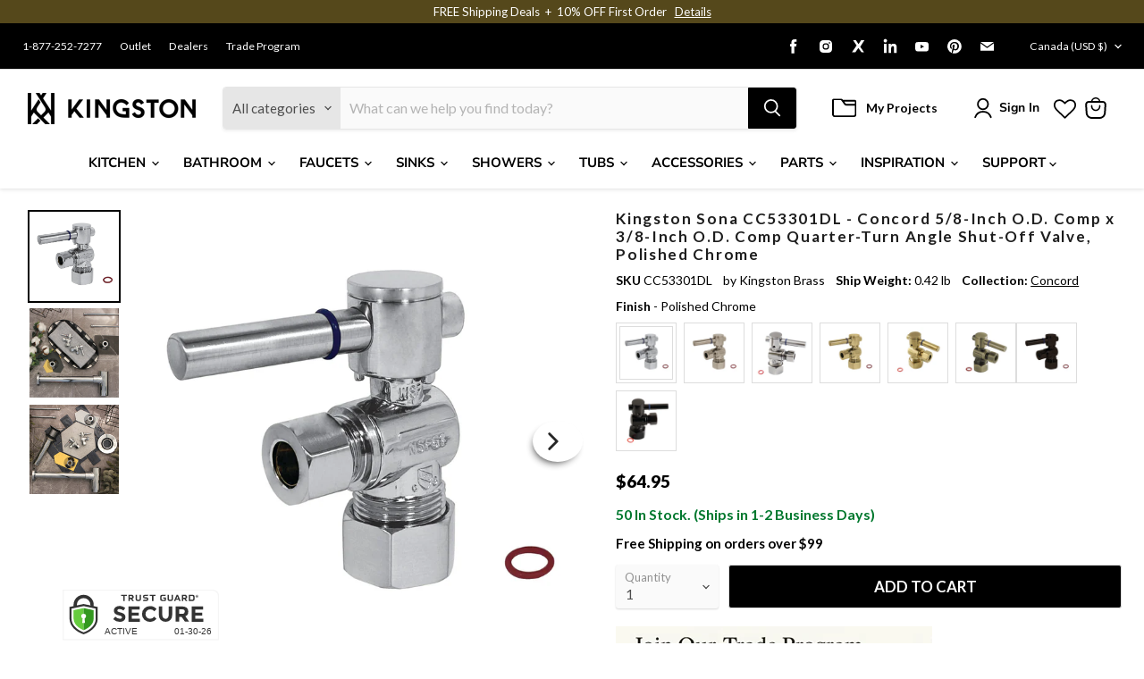

--- FILE ---
content_type: text/html; charset=UTF-8
request_url: https://api-brokenlinkmanager.seoant.com/api/v1/receive_url?shop=kingston-brass.myshopify.com&code=6b6216ba37c92627d4286698c7ad5a64fc2bd313&url=/en-ca/products/kingston-brass-cc53301dl-polished-chrome
body_size: -687
content:
link count too many

--- FILE ---
content_type: text/javascript; charset=utf-8
request_url: https://www.kingstonbrass.com/en-ca/products/kingston-brass-cc53301dl-polished-chrome.js
body_size: 1361
content:
{"id":6841815433258,"title":"Kingston Sona CC53301DL - Concord 5\/8-Inch O.D. Comp x 3\/8-Inch O.D. Comp Quarter-Turn Angle Shut-Off Valve, Polished Chrome","handle":"kingston-brass-cc53301dl-polished-chrome","description":"\u003cp\u003e\u003cstrong\u003e Kingston Sona CC53301DL - Concord 5\/8-Inch O.D. Comp x 3\/8-Inch O.D. Comp Quarter-Turn Angle Shut-Off Valve, Polished Chrome \u003c\/strong\u003e\u003c\/p\u003e \u003cp\u003e Kingston Brass shut off valves are manufactured to the highest quality standards offering reliable performance and superior quality at an exceptional value. Built to last with an easy to remove handle, these valves are designed to be leak free with different finishes that are all corrosive resistant and show off a refined apperance. Use to turn water off at the source. \u003c\/p\u003e \u003ch3\u003e\u003cstrong\u003eFeatures\u003c\/strong\u003e\u003c\/h3\u003e \u003cul\u003e\n\u003cli\u003eSolid brass construction\u003c\/li\u003e\n\u003cli\u003eAnti-seize stainless steel ball pattern valve\u003c\/li\u003e\n\u003cli\u003eQuarter-turn operation\u003c\/li\u003e\n\u003cli\u003e5\/8\" O.D. compression x 3\/8\" O.D. compression\u003c\/li\u003e\n\u003cli\u003eCorrosion-resistant finish\u003c\/li\u003e\n\u003cli\u003eIncludes hot and cold index\u003c\/li\u003e\n\u003cli\u003eDesigned for long-lasting durability\u003c\/li\u003e\n\u003c\/ul\u003e \u003cp\u003e\u003c\/p\u003e \u003cbr\u003e\u003cbr\u003e \u003ch3\u003e\u003cstrong\u003eDownloads\u003c\/strong\u003e\u003c\/h3\u003e\u003ctable width=\"283\"\u003e\u003ctbody\u003e \u003ctr\u003e\n\u003ctd\u003e\u003cimg src=\"https:\/\/media.kingstonbrass.com\/images\/logos\/adobe-pdf-icon.gif\"\u003e\u003c\/td\u003e \u003ctd\u003e\u003ca style=\"font-weight: bold; font-style: normal;\" href=\"https:\/\/media.kingstonbrass.com\/pdf\/technical\/specs\/kingston-brass-CC53301DL-spec-sheet.pdf\" target=\"blank\" rel=\"noopener\"\u003eSpecification Sheet\u003c\/a\u003e\u003c\/td\u003e\n\u003c\/tr\u003e \u003ctr\u003e\n\u003ctd\u003e\u003cimg src=\"https:\/\/media.kingstonbrass.com\/images\/logos\/adobe-pdf-icon.gif\"\u003e\u003c\/td\u003e\n\u003ctd\u003e\u003ca style=\"font-weight: bold; font-style: normal;\" href=\"https:\/\/media.kingstonbrass.com\/pdf\/technical\/parts\/kingston-brass-CC53301DL-parts-diagram.pdf\" target=\"blank\" rel=\"noopener\"\u003eParts Diagram\u003c\/a\u003e\u003c\/td\u003e\n\u003c\/tr\u003e \u003ctr\u003e\n\u003ctd\u003e\u003cimg src=\"https:\/\/media.kingstonbrass.com\/images\/logos\/adobe-pdf-icon.gif\"\u003e\u003c\/td\u003e\n\u003ctd\u003e\u003ca style=\"font-weight: bold; font-style:normal;\" href=\"https:\/\/media.kingstonbrass.com\/pdf\/technical\/install\/kingston-brass-CC53301DL-install.pdf\" target=\"blank\" rel=\"noopener\"\u003eInstallation Guide\u003c\/a\u003e\u003c\/td\u003e\n\u003c\/tr\u003e \u003c\/tbody\u003e\u003c\/table\u003e\u003cbr\u003e\u003cbr\u003e\u003ch3\u003e\u003cstrong\u003eCompatible Parts\u003c\/strong\u003e\u003c\/h3\u003e\u003cp\u003eCompatible parts and components for this item. Please also ensure each selected additional item is compatible as appropriate.\u003c\/p\u003e\u003cp\u003eFlanges: \u003ca href=\"https:\/\/www.kingstonbrass.com\/products\/kingston-brass-flbell581-polished-chrome\" target=\"_blank\"\u003eFLBELL581\u003c\/a\u003e , \u003ca href=\"https:\/\/www.kingstonbrass.com\/products\/kingston-brass-fl581-polished-chrome\" target=\"_blank\"\u003eFL581\u003c\/a\u003e\u003c\/p\u003e","published_at":"2022-07-01T08:29:40-07:00","created_at":"2022-07-01T08:29:42-07:00","vendor":"Kingston Brass","type":"Angle Shut-Off Valves","tags":["angle valves","Category:Parts","Certified: ADA","Certified: CUPC Certified","Certified: IAMPO Certified","Certified: Low Lead Compliant","Certified: UPC Certified","home improvement","Parcel","plumbing","plumbing parts","Room:Bathroom","Room:Kitchen","shut off valves","social0","Sub Brand:SONA","Sub Category:Plumbing Parts"],"price":6495,"price_min":6495,"price_max":6495,"available":true,"price_varies":false,"compare_at_price":6495,"compare_at_price_min":6495,"compare_at_price_max":6495,"compare_at_price_varies":false,"variants":[{"id":40262682443818,"title":"Default Title","option1":"Default Title","option2":null,"option3":null,"sku":"CC53301DL","requires_shipping":true,"taxable":true,"featured_image":{"id":35721186082858,"product_id":6841815433258,"position":1,"created_at":"2026-01-13T09:23:10-08:00","updated_at":"2026-01-13T09:23:11-08:00","alt":null,"width":1500,"height":1500,"src":"https:\/\/cdn.shopify.com\/s\/files\/1\/0569\/6104\/0426\/files\/CC53301DL.jpg?v=1768324991","variant_ids":[40262682443818]},"available":true,"name":"Kingston Sona CC53301DL - Concord 5\/8-Inch O.D. Comp x 3\/8-Inch O.D. Comp Quarter-Turn Angle Shut-Off Valve, Polished Chrome","public_title":null,"options":["Default Title"],"price":6495,"weight":190,"compare_at_price":6495,"inventory_management":"shopify","barcode":"663370103803","featured_media":{"alt":null,"id":27476651442218,"position":1,"preview_image":{"aspect_ratio":1.0,"height":1500,"width":1500,"src":"https:\/\/cdn.shopify.com\/s\/files\/1\/0569\/6104\/0426\/files\/CC53301DL.jpg?v=1768324991"}},"quantity_rule":{"min":1,"max":null,"increment":1},"quantity_price_breaks":[],"requires_selling_plan":false,"selling_plan_allocations":[]}],"images":["\/\/cdn.shopify.com\/s\/files\/1\/0569\/6104\/0426\/files\/CC53301DL.jpg?v=1768324991","\/\/cdn.shopify.com\/s\/files\/1\/0569\/6104\/0426\/files\/CC53301DL-FL1.jpg?v=1768324992","\/\/cdn.shopify.com\/s\/files\/1\/0569\/6104\/0426\/files\/CC53301DL-FL3.jpg?v=1768324992"],"featured_image":"\/\/cdn.shopify.com\/s\/files\/1\/0569\/6104\/0426\/files\/CC53301DL.jpg?v=1768324991","options":[{"name":"Title","position":1,"values":["Default Title"]}],"url":"\/en-ca\/products\/kingston-brass-cc53301dl-polished-chrome","media":[{"alt":null,"id":27476651442218,"position":1,"preview_image":{"aspect_ratio":1.0,"height":1500,"width":1500,"src":"https:\/\/cdn.shopify.com\/s\/files\/1\/0569\/6104\/0426\/files\/CC53301DL.jpg?v=1768324991"},"aspect_ratio":1.0,"height":1500,"media_type":"image","src":"https:\/\/cdn.shopify.com\/s\/files\/1\/0569\/6104\/0426\/files\/CC53301DL.jpg?v=1768324991","width":1500},{"alt":null,"id":27476651474986,"position":2,"preview_image":{"aspect_ratio":1.0,"height":1500,"width":1500,"src":"https:\/\/cdn.shopify.com\/s\/files\/1\/0569\/6104\/0426\/files\/CC53301DL-FL1.jpg?v=1768324992"},"aspect_ratio":1.0,"height":1500,"media_type":"image","src":"https:\/\/cdn.shopify.com\/s\/files\/1\/0569\/6104\/0426\/files\/CC53301DL-FL1.jpg?v=1768324992","width":1500},{"alt":null,"id":27476651540522,"position":3,"preview_image":{"aspect_ratio":1.0,"height":1500,"width":1500,"src":"https:\/\/cdn.shopify.com\/s\/files\/1\/0569\/6104\/0426\/files\/CC53301DL-FL3.jpg?v=1768324992"},"aspect_ratio":1.0,"height":1500,"media_type":"image","src":"https:\/\/cdn.shopify.com\/s\/files\/1\/0569\/6104\/0426\/files\/CC53301DL-FL3.jpg?v=1768324992","width":1500}],"requires_selling_plan":false,"selling_plan_groups":[]}

--- FILE ---
content_type: text/json
request_url: https://conf.config-security.com/model
body_size: 86
content:
{"title":"recommendation AI model (keras)","structure":"release_id=0x63:67:4a:4c:36:4c:7b:46:21:7d:4f:54:67:3b:7b:43:47:34:5d:5d:74:63:77:75:53:76:2e:2b:39;keras;m0ju46c154so0x2w915mgvw3kl1ecdiqok0olfdxnct22cy4lj1ulnpwabxjc9rjnant3vda","weights":"../weights/63674a4c.h5","biases":"../biases/63674a4c.h5"}

--- FILE ---
content_type: text/javascript
request_url: https://cdn.shopify.com/extensions/019c058a-e82a-7787-863c-28fef8bde403/revy-bundle-cli-app-310/assets/revy-bundle-auto-v2-fn.min.js
body_size: 11045
content:
!function(){"use strict";const t={matches(t,e){return!!t.products.every(t=>this.getProductMatches(t,e).length>=t.quantity)&&(t.products.forEach(n=>{var r=this.getProductMatches(n,e).slice(0,n.quantity||1);r.forEach(t=>t.available=!1),t.matchedItems.push(...r)}),!0)},getProductMatches:(t,e)=>e.filter(e=>e.available&&e.productId===t.id&&t.variantIds.includes(e.variantId))},e=0,n=1,r=2,a={matches(t,e){const n=this.sortQuantityTiers(t.quantityTiers);for(var r=0;r<n.length;r++){var a=n[r];if(this.isTierMatch(a,t,e))return t.matchedTier=a,0===t.itemSelection&&(t.matchedItems=this.markItemsUnavailable(t,e,a)),!0}return!1},getProductMatches:(t,e)=>e.filter(e=>e.available&&e.productId===t.id&&t.variantIds.includes(e.variantId)),sortQuantityTiers:t=>t.slice().sort((t,e)=>e.quantity-t.quantity),isTierMatch(t,a,i){if(!t||!t.quantity||t.quantity<=0)return!1;switch(a.itemSelection){case n:var o=Object.values(this.groupItemsByVariantId(i)).find(e=>e.q>=t.quantity);if(o){var s=i.filter(t=>t.variantId===o.i&&t.available);return t.applyGreaterQuantities||(s=s.slice(0,t.quantity)),s.forEach(t=>t.available=!1),a.matchedItems=s,!0}return!1;case e:return!(!a.products||!a.products.length)&&a.products.every(e=>this.getProductMatches(e,i).length>=t.quantity);case r:const u=this.getColProducts(a.quantityCollection),c=i.filter(t=>t.available&&u.includes(t.productId));s=[];return c.length>=t.quantity&&((s=t.applyGreaterQuantities?c:c.slice(0,t.quantity)).forEach(t=>t.available=!1),a.matchedItems=s,!0);default:return!(!a.products||!a.products.length)&&a.products.every(e=>this.getProductMatches(e,i).length>=t.quantity)}},getColProducts(t){const e=window.revyBundleExData.collectionProductIdsSF||{};return e[t]?e[t]:[]},groupItemsByVariantId:t=>t.reduce((t,e)=>e.available?(t[e.variantId]||(t[e.variantId]={i:e.variantId,q:0}),t[e.variantId].q++,t):t,{}),markItemsUnavailable(t,e,n){var r;return t.products.forEach(t=>{const a=this.getProductMatches(t,e);var i=n.quantity;n.applyGreaterQuantities&&a.length>n.quantity&&(i=a.length),(r=a.slice(0,i)).forEach(t=>t.available=!1)}),r}},i={matches(t,e){if(!t.mixMatchCollections||0===t.mixMatchCollections.length)return!1;const n=[],r=t.mixMatchCollections.every(r=>{const a=this.getColProducts(r);let i=this.getMatchedCartItems(a,e,n,t);return i.length>=r.quantity&&(n.push(...i.slice(0,r.quantity).map(t=>t.key)),!0)});if(r){const r=e.filter(t=>n.includes(t.key));r.forEach(t=>t.available=!1),t.matchedItems.push(...r)}return r},getColProducts(t){const e=this.collectionsIds();return e[t.id]?e[t.id]:[]},getMatchedCartItems(t,e,n,r){return e.filter(e=>e.available&&t.includes(e.productId)&&!n.includes(e.key)&&this.isNotExcludedProducts(r,e)&&this.isNotExcludedCollections(r,e))},isNotExcludedProducts:(t,e)=>!t.extraSettings.mixColExcludedProducts.includes(e.productId),isNotExcludedCollections(t,e){return t.extraSettings.mixColExcludedCollections.every(t=>!this.collectionsIds()[t].includes(e.productId))},collectionsIds:()=>window.revyBundleExData.collectionProductIdsSF||{}},o={getAutoMatches:(e,n)=>e.reduce((e,r)=>{for(var o=r,s=!0;s;){var u=o.clone();0===u.bundleType&&t.matches(u,n)||1===u.bundleType&&a.matches(u,n)||2===u.bundleType&&i.matches(u,n)||4===u.bundleType&&t.matches(u,n)?e.push(u):s=!1}return e},[])};class Add{constructor(t){this.variants=t.p.map(t=>({id:t.i,quantity:t.q})),this.bundleId=t.b,this.bundleType=t.bt,this.discountIndex=t.di,this.date=t.d,this.discountValue=t.dv,this.discountType=t.dt,this.valid=null,this.aggCount=null,this.manual=t.m||!1,this.itemSelection=t.is,this.discountedVariants=t.dva||[]}encode(){return{p:this.variants.map(t=>({i:t.id,q:t.quantity})),b:this.bundleId,d:this.date,bt:this.bundleType,di:this.discountIndex,dv:this.discountValue,dt:this.discountType,is:this.itemSelection,m:this.manual,dva:this.discountedVariants}}getBundle(t){return t.find(t=>t.id===this.bundleId)}}const s={addsFromBundles:t=>t.map(t=>new Add({p:t.getEncodedItems(),b:t.id,d:Date.now(),bt:t.bundleType,di:t.discountIndex,dt:t.getDiscountType(),dv:t.getDiscountValue(),dva:t.getDiscountedVariants()})),removeDisabledAds(t,e,n){const r=e.map(t=>t.id);return t.filter(t=>!r.includes(t.bundleId)).forEach(t=>this.markCartItemAvailable(t,n)),t.filter(t=>r.includes(t.bundleId))},removeAutoBundles:t=>t.filter(t=>![0,1,2].includes(t.bundleType)&&!t.manual||t.manual),removeAdsMissingProducts(t,e){return t.forEach(t=>{this.cartHasAllAddItems(t,e)?(this.markCartItemUnavailable(t,e),t.valid=!0):t.valid=!1}),t.filter(t=>t.valid)},cartHasAllAddItems(t,e){return t.variants.every(t=>this.getCartItemsForVariant(t,e).length===t.quantity)},getCartItemsForVariant:(t,e,n=!0)=>e.filter(e=>e.variantId===t.id&&n==e.available).slice(0,t.quantity),markCartItemUnavailable(t,e){t.variants.forEach(t=>{this.getCartItemsForVariant(t,e).forEach(t=>t.available=!1)})},markCartItemAvailable(t,e){t.variants.forEach(t=>{this.getCartItemsForVariant(t,e,!1).forEach(t=>t.available=!0)})},removeApplyGreatherQuantitiesAds(t,e,n){var r=[],a=t.filter(t=>{const n=1===t.bundleType;if(!n)return!0;const a=t.getBundle(e).quantityTiers.some(t=>t.applyGreaterQuantities),i=n&&a;return i&&r.push(t),!i});return r.forEach(t=>this.markCartItemAvailable(t,n)),a}};class Bundle{constructor(t){this.bundleData=t,this.matchedTier=null,this.matchedItems=[],this.id=t[0],this.bundleType=t[1],this.bundleTitle=t[2],this.products=t[3].map(t=>({id:t[0],quantity:t[1]||1,variantIds:t[2],isGetItem:t[3]||!1})),this.discountType=t[4],this.discountValue=t[5],this.quantityCollection=t[9];var e=t[6],n=(e||[])[1];this.mixMatchCollections=e?(e[0]||[]).map(t=>({id:t[0],quantity:t[1]})):[],this.extraSettings=n&&n.length>0?{mixColExcludedProducts:n[0],mixColExcludedCollections:n[1]}:{mixColExcludedProducts:[],mixColExcludedCollections:[]},1===this.bundleType?(this.quantityTiers=t[7].map(t=>({quantity:t[0],usageLimit:t[1],usageLimitEnabled:t[2],discountValue:t[3],applyGreaterQuantities:t[4]})),this.itemSelection=t[8]||0):3===this.bundleType&&(this.mixProdDiscounts=t[7].map(t=>({quantity:t[0],discountType:t[1],discountValue:t[2],hasRange:t[3],rangeEnds:t[4],anyQuantity:t[5]})))}getDiscountedVariants(){return this.discountedVariants=this.products.filter(t=>t.isGetItem).map(t=>t.variantIds).flat()}getEncodedItems(){const t=this.matchedItems.reduce((t,e)=>(t[e.variantId]||(t[e.variantId]={i:e.variantId,q:0}),t[e.variantId].q++,t),{});return Object.values(t)}getDiscountType(){return this.discountType}getDiscountValue(){return 1===this.bundleType?parseFloat(this.matchedTier.discountValue):parseFloat(this.discountValue)}clone(t){return new Bundle(this.bundleData)}}class CartItem{constructor(t,e,n){this.productId=t,this.variantId=e,this.quantity=1,this.available=!0,this.key=n}}function u(t){return t&&t.__esModule&&Object.prototype.hasOwnProperty.call(t,"default")?t.default:t}var c={exports:{}},d=function(t,e){return function(){for(var n=new Array(arguments.length),r=0;r<n.length;r++)n[r]=arguments[r];return t.apply(e,n)}};function l(t){return!!t.constructor&&"function"==typeof t.constructor.isBuffer&&t.constructor.isBuffer(t)}var h=d,p=Object.prototype.toString;function f(t){return"[object Array]"===p.call(t)}function m(t){return null!==t&&"object"==typeof t}function y(t){return"[object Function]"===p.call(t)}function g(t,e){if(null!=t)if("object"!=typeof t&&(t=[t]),f(t))for(var n=0,r=t.length;n<r;n++)e.call(null,t[n],n,t);else for(var a in t)Object.prototype.hasOwnProperty.call(t,a)&&e.call(null,t[a],a,t)}var w,v,C,b,E,A,I,T,q,x,S,D,B,j,P,_,V,R,N={isArray:f,isArrayBuffer:function(t){return"[object ArrayBuffer]"===p.call(t)},isBuffer:function(t){return null!=t&&(l(t)||function(t){return"function"==typeof t.readFloatLE&&"function"==typeof t.slice&&l(t.slice(0,0))}(t)||!!t._isBuffer)},isFormData:function(t){return"undefined"!=typeof FormData&&t instanceof FormData},isArrayBufferView:function(t){return"undefined"!=typeof ArrayBuffer&&ArrayBuffer.isView?ArrayBuffer.isView(t):t&&t.buffer&&t.buffer instanceof ArrayBuffer},isString:function(t){return"string"==typeof t},isNumber:function(t){return"number"==typeof t},isObject:m,isUndefined:function(t){return void 0===t},isDate:function(t){return"[object Date]"===p.call(t)},isFile:function(t){return"[object File]"===p.call(t)},isBlob:function(t){return"[object Blob]"===p.call(t)},isFunction:y,isStream:function(t){return m(t)&&y(t.pipe)},isURLSearchParams:function(t){return"undefined"!=typeof URLSearchParams&&t instanceof URLSearchParams},isStandardBrowserEnv:function(){return("undefined"==typeof navigator||"ReactNative"!==navigator.product)&&("undefined"!=typeof window&&"undefined"!=typeof document)},forEach:g,merge:function t(){var e={};function n(n,r){e[r]="object"==typeof e[r]&&"object"==typeof n?t(e[r],n):n}for(var r=0,a=arguments.length;r<a;r++)g(arguments[r],n);return e},extend:function(t,e,n){return g(e,function(e,r){t[r]=n&&"function"==typeof e?h(e,n):e}),t},trim:function(t){return t.replace(/^\s*/,"").replace(/\s*$/,"")}},O=N;function k(){if(b)return C;b=1;var t=v?w:(v=1,w=function(t,e,n,r,a){return t.config=e,n&&(t.code=n),t.request=r,t.response=a,t});return C=function(e,n,r,a,i){var o=new Error(e);return t(o,n,r,a,i)}}function L(){if(R)return V;R=1;var t=N,e=function(){if(A)return E;A=1;var t=k();return E=function(e,n,r){var a=r.config.validateStatus;r.status&&a&&!a(r.status)?n(t("Request failed with status code "+r.status,r.config,null,r.request,r)):e(r)}}(),n=function(){if(T)return I;T=1;var t=N;function e(t){return encodeURIComponent(t).replace(/%40/gi,"@").replace(/%3A/gi,":").replace(/%24/g,"$").replace(/%2C/gi,",").replace(/%20/g,"+").replace(/%5B/gi,"[").replace(/%5D/gi,"]")}return I=function(n,r,a){if(!r)return n;var i;if(a)i=a(r);else if(t.isURLSearchParams(r))i=r.toString();else{var o=[];t.forEach(r,function(n,r){null!=n&&(t.isArray(n)&&(r+="[]"),t.isArray(n)||(n=[n]),t.forEach(n,function(n){t.isDate(n)?n=n.toISOString():t.isObject(n)&&(n=JSON.stringify(n)),o.push(e(r)+"="+e(n))}))}),i=o.join("&")}return i&&(n+=(-1===n.indexOf("?")?"?":"&")+i),n}}(),r=function(){if(x)return q;x=1;var t=N,e=["age","authorization","content-length","content-type","etag","expires","from","host","if-modified-since","if-unmodified-since","last-modified","location","max-forwards","proxy-authorization","referer","retry-after","user-agent"];return q=function(n){var r,a,i,o={};return n?(t.forEach(n.split("\n"),function(n){if(i=n.indexOf(":"),r=t.trim(n.substr(0,i)).toLowerCase(),a=t.trim(n.substr(i+1)),r){if(o[r]&&e.indexOf(r)>=0)return;o[r]="set-cookie"===r?(o[r]?o[r]:[]).concat([a]):o[r]?o[r]+", "+a:a}}),o):o}}(),a=function(){if(D)return S;D=1;var t=N;return S=t.isStandardBrowserEnv()?function(){var e,n=/(msie|trident)/i.test(navigator.userAgent),r=document.createElement("a");function a(t){var e=t;return n&&(r.setAttribute("href",e),e=r.href),r.setAttribute("href",e),{href:r.href,protocol:r.protocol?r.protocol.replace(/:$/,""):"",host:r.host,search:r.search?r.search.replace(/^\?/,""):"",hash:r.hash?r.hash.replace(/^#/,""):"",hostname:r.hostname,port:r.port,pathname:"/"===r.pathname.charAt(0)?r.pathname:"/"+r.pathname}}return e=a(window.location.href),function(n){var r=t.isString(n)?a(n):n;return r.protocol===e.protocol&&r.host===e.host}}():function(){return function(){return!0}}()}(),i=k(),o="undefined"!=typeof window&&window.btoa&&window.btoa.bind(window)||function(){if(j)return B;function t(){this.message="String contains an invalid character"}return j=1,(t.prototype=new Error).code=5,t.prototype.name="InvalidCharacterError",B=function(e){for(var n,r,a=String(e),i="",o=0,s="ABCDEFGHIJKLMNOPQRSTUVWXYZabcdefghijklmnopqrstuvwxyz0123456789+/=";a.charAt(0|o)||(s="=",o%1);i+=s.charAt(63&n>>8-o%1*8)){if((r=a.charCodeAt(o+=3/4))>255)throw new t;n=n<<8|r}return i}}();return V=function(s){return new Promise(function(u,c){var d=s.data,l=s.headers;t.isFormData(d)&&delete l["Content-Type"];var h=new XMLHttpRequest,p="onreadystatechange",f=!1;("undefined"==typeof window||!window.XDomainRequest||"withCredentials"in h||a(s.url)||(h=new window.XDomainRequest,p="onload",f=!0,h.onprogress=function(){},h.ontimeout=function(){}),s.auth)&&(l.Authorization="Basic "+o((s.auth.username||"")+":"+(s.auth.password||"")));if(h.open(s.method.toUpperCase(),n(s.url,s.params,s.paramsSerializer),!0),h.timeout=s.timeout,h[p]=function(){if(h&&(4===h.readyState||f)&&(0!==h.status||h.responseURL&&0===h.responseURL.indexOf("file:"))){var t="getAllResponseHeaders"in h?r(h.getAllResponseHeaders()):null;e(u,c,{data:s.responseType&&"text"!==s.responseType?h.response:h.responseText,status:1223===h.status?204:h.status,statusText:1223===h.status?"No Content":h.statusText,headers:t,config:s,request:h}),h=null}},h.onerror=function(){c(i("Network Error",s,null,h)),h=null},h.ontimeout=function(){c(i("timeout of "+s.timeout+"ms exceeded",s,"ECONNABORTED",h)),h=null},t.isStandardBrowserEnv()){var m=function(){if(_)return P;_=1;var t=N;return P=t.isStandardBrowserEnv()?function(){return{write:function(e,n,r,a,i,o){var s=[];s.push(e+"="+encodeURIComponent(n)),t.isNumber(r)&&s.push("expires="+new Date(r).toGMTString()),t.isString(a)&&s.push("path="+a),t.isString(i)&&s.push("domain="+i),!0===o&&s.push("secure"),document.cookie=s.join("; ")},read:function(t){var e=document.cookie.match(new RegExp("(^|;\\s*)("+t+")=([^;]*)"));return e?decodeURIComponent(e[3]):null},remove:function(t){this.write(t,"",Date.now()-864e5)}}}():function(){return{write:function(){},read:function(){return null},remove:function(){}}}()}(),y=(s.withCredentials||a(s.url))&&s.xsrfCookieName?m.read(s.xsrfCookieName):void 0;y&&(l[s.xsrfHeaderName]=y)}if("setRequestHeader"in h&&t.forEach(l,function(t,e){void 0===d&&"content-type"===e.toLowerCase()?delete l[e]:h.setRequestHeader(e,t)}),s.withCredentials&&(h.withCredentials=!0),s.responseType)try{h.responseType=s.responseType}catch(g){if("json"!==s.responseType)throw g}"function"==typeof s.onDownloadProgress&&h.addEventListener("progress",s.onDownloadProgress),"function"==typeof s.onUploadProgress&&h.upload&&h.upload.addEventListener("progress",s.onUploadProgress),s.cancelToken&&s.cancelToken.promise.then(function(t){h&&(h.abort(),c(t),h=null)}),void 0===d&&(d=null),h.send(d)})}}var F=N,M=function(t,e){O.forEach(t,function(n,r){r!==e&&r.toUpperCase()===e.toUpperCase()&&(t[e]=n,delete t[r])})},U={"Content-Type":"application/x-www-form-urlencoded"};function $(t,e){!F.isUndefined(t)&&F.isUndefined(t["Content-Type"])&&(t["Content-Type"]=e)}var H,K={adapter:(("undefined"!=typeof XMLHttpRequest||"undefined"!=typeof process)&&(H=L()),H),transformRequest:[function(t,e){return M(e,"Content-Type"),F.isFormData(t)||F.isArrayBuffer(t)||F.isBuffer(t)||F.isStream(t)||F.isFile(t)||F.isBlob(t)?t:F.isArrayBufferView(t)?t.buffer:F.isURLSearchParams(t)?($(e,"application/x-www-form-urlencoded;charset=utf-8"),t.toString()):F.isObject(t)?($(e,"application/json;charset=utf-8"),JSON.stringify(t)):t}],transformResponse:[function(t){if("string"==typeof t)try{t=JSON.parse(t)}catch(e){}return t}],timeout:0,xsrfCookieName:"XSRF-TOKEN",xsrfHeaderName:"X-XSRF-TOKEN",maxContentLength:-1,validateStatus:function(t){return t>=200&&t<300}};K.headers={common:{Accept:"application/json, text/plain, */*"}},F.forEach(["delete","get","head"],function(t){K.headers[t]={}}),F.forEach(["post","put","patch"],function(t){K.headers[t]=F.merge(U)});var J=K,Q=N;function X(){this.handlers=[]}X.prototype.use=function(t,e){return this.handlers.push({fulfilled:t,rejected:e}),this.handlers.length-1},X.prototype.eject=function(t){this.handlers[t]&&(this.handlers[t]=null)},X.prototype.forEach=function(t){Q.forEach(this.handlers,function(e){null!==e&&t(e)})};var W,G,z=X,Y=N;function Z(){return G?W:(G=1,W=function(t){return!(!t||!t.__CANCEL__)})}var tt=N,et=function(t,e,n){return Y.forEach(n,function(n){t=n(t,e)}),t},nt=Z(),rt=J,at=function(t){return/^([a-z][a-z\d\+\-\.]*:)?\/\//i.test(t)},it=function(t,e){return e?t.replace(/\/+$/,"")+"/"+e.replace(/^\/+/,""):t};function ot(t){t.cancelToken&&t.cancelToken.throwIfRequested()}var st,ut,ct,dt,lt,ht,pt=J,ft=N,mt=z,yt=function(t){return ot(t),t.baseURL&&!at(t.url)&&(t.url=it(t.baseURL,t.url)),t.headers=t.headers||{},t.data=et(t.data,t.headers,t.transformRequest),t.headers=tt.merge(t.headers.common||{},t.headers[t.method]||{},t.headers||{}),tt.forEach(["delete","get","head","post","put","patch","common"],function(e){delete t.headers[e]}),(t.adapter||rt.adapter)(t).then(function(e){return ot(t),e.data=et(e.data,e.headers,t.transformResponse),e},function(e){return nt(e)||(ot(t),e&&e.response&&(e.response.data=et(e.response.data,e.response.headers,t.transformResponse))),Promise.reject(e)})};function gt(t){this.defaults=t,this.interceptors={request:new mt,response:new mt}}function wt(){if(ut)return st;function t(t){this.message=t}return ut=1,t.prototype.toString=function(){return"Cancel"+(this.message?": "+this.message:"")},t.prototype.__CANCEL__=!0,st=t}gt.prototype.request=function(t){"string"==typeof t&&(t=ft.merge({url:arguments[0]},arguments[1])),(t=ft.merge(pt,this.defaults,{method:"get"},t)).method=t.method.toLowerCase();var e=[yt,void 0],n=Promise.resolve(t);for(this.interceptors.request.forEach(function(t){e.unshift(t.fulfilled,t.rejected)}),this.interceptors.response.forEach(function(t){e.push(t.fulfilled,t.rejected)});e.length;)n=n.then(e.shift(),e.shift());return n},ft.forEach(["delete","get","head","options"],function(t){gt.prototype[t]=function(e,n){return this.request(ft.merge(n||{},{method:t,url:e}))}}),ft.forEach(["post","put","patch"],function(t){gt.prototype[t]=function(e,n,r){return this.request(ft.merge(r||{},{method:t,url:e,data:n}))}});var vt=N,Ct=d,bt=gt,Et=J;function At(t){var e=new bt(t),n=Ct(bt.prototype.request,e);return vt.extend(n,bt.prototype,e),vt.extend(n,e),n}var It=At(Et);It.Axios=bt,It.create=function(t){return At(vt.merge(Et,t))},It.Cancel=wt(),It.CancelToken=function(){if(dt)return ct;dt=1;var t=wt();function e(e){if("function"!=typeof e)throw new TypeError("executor must be a function.");var n;this.promise=new Promise(function(t){n=t});var r=this;e(function(e){r.reason||(r.reason=new t(e),n(r.reason))})}return e.prototype.throwIfRequested=function(){if(this.reason)throw this.reason},e.source=function(){var t;return{token:new e(function(e){t=e}),cancel:t}},ct=e}(),It.isCancel=Z(),It.all=function(t){return Promise.all(t)},It.spread=ht?lt:(ht=1,lt=function(t){return function(e){return t.apply(null,e)}}),c.exports=It,c.exports.default=It;const Tt=u(c.exports),qt={bundleDomain:"https://bundle.revy.io",shop:window.Shopify.shop,variantsNumber:window.ShopifyAnalytics&&window.ShopifyAnalytics.meta.product?window.ShopifyAnalytics.meta.product.variants.length:0,productId:window.ShopifyAnalytics&&window.ShopifyAnalytics.meta.product?window.ShopifyAnalytics.meta.product.id:0,currency:window.Shopify.currency,locale:window.Shopify.locale,country:window.Shopify.country,themeName:window.Shopify.theme?window.Shopify.theme.name:"",root:window.Shopify.routes&&window.Shopify.routes.root||"/"};Tt.defaults.headers.common["X-Requested-With"]="XMLHttpRequest",Tt.defaults.headers.common["Content-Type"]="application/json";const xt={productByHandle(t,e){Tt.get(`/products/${t}.json`).then(t=>e(t.data))},addCart(t,e,n,r){if(window.revyUpsellConfig&&window.revyUpsellConfig.useFetchAdd)return this.addCartFetch(t,e,n,r);Tt.post(qt.root+"cart/add.js?revy-request=t",{id:t,quantity:e||1}).then(t=>n(t.data)).catch(t=>{r&&r(t.response.data)})},addCartFetch(t,e,n,r){fetch(qt.root+"cart/add.js?revy-request=t",{method:"POST",headers:{"Content-Type":"application/json","X-Requested-With":"XMLHttpRequest"},body:JSON.stringify({id:t,quantity:e||1})}).then(t=>{if(!t.ok)throw new Error("Network response was not ok");return t.json()}).then(t=>{n(t)}).catch(t=>{r&&r(t)})},showErrorAlert(t){if(window.revyRequestErrorCallback)return window.revyRequestErrorCallback();if(t.response&&t.response.data.message)alert(`${t.response.data.message}:\n${t.response.data.description}`);else{let e=`Request Error\nStatus: ${t.response.status}\nError: ${t.response.data.errors}`;"Cart Error"==t.response.data.errors&&(e+="\nDue to insufficient stock at this time you cannot add this product to your cart."),alert(e)}},addCartComplete(t,e,n){Tt.post(qt.root+"cart/add.json?revy-request=t",{items:t}).then(t=>{e(t.data)}).catch(t=>{this.showErrorAlert(t),n&&n(t.response.data)})},addCartAllParams(t,e,n){Tt.post(qt.root+"cart/add.js?revy-request=t",t).then(e).catch(t=>{this.showErrorAlert(t),n&&n(t)})},getCart(t){const e=qt.root+"cart.json?v="+(new Date).getTime();Tt.get(e).then(e=>{window.RevyApp.lastCart=e.data,t(e.data)})},getCartWithParams(t,e){const n=qt.root+"cart.json?v="+(new Date).getTime()+"&"+e;Tt.get(n).then(e=>{window.RevyApp.lastCart=e.data,t(e.data)})},updateCart(t,e,n){Tt.post(qt.root+"cart/update.json?revy-request=t",{updates:t},{timeout:5e3}).then(t=>e(t.data)).catch(t=>{n?n(t.response.data):e()})},updateCartAttributes(t,e){Tt.post(qt.root+"cart/update.json?revy-request=t",{attributes:t}).then(t=>{e&&e(t.data)}).catch(e)},getCurrentProduct(t){Tt.get(window.location.pathname+".json").then(e=>t(e.data.product))},getCurrentProductJS(t){Tt.get(window.location.pathname+".js?currency="+qt.currency.active).then(e=>t(e.data))},setCurrency:t=>Tt.get("/services/currency/update?currency="+t),productByHandleJS(t,e){Tt.get(`${qt.root}products/${t}.js?currency=${qt.currency.active}`).then(t=>e(t.data))}};class Cart{constructor(t={}){t.cart?this.cart=t.cart:(this.cart=null,this.retrieveCart()),this.bundle=t.bundle,this.bundle&&(this.bundleTypeEnum=this.getBundleTypeEnum()),this.discountIndex=t.discountIndex,this.cartAttrVersion=t.cartAttrVersion||1,this.attrKey=2==this.cartAttrVersion?"__revyBundleInfo":"_revyBundleData",this.discountedVariants=t.discountedVariants||[]}addWithCartAttr(t,e,n){xt.addCartComplete(t,r=>{this.waitForCart(()=>{this.addCartAttr(t,e.bind(this,r),n)})},n)}getCartAttr(){let t=2==this.cartAttrVersion?localStorage.getItem(this.attrKey):this.cart.attributes[this.attrKey];return 2==this.cartAttrVersion&&t?this.decode(t):t?JSON.parse(t):this.getBlankAttrVal()}saveCartAttr(t,e,n){this.trimAdsToFit(t);const r=2==this.cartAttrVersion?this.encode(t):JSON.stringify(t);2==this.cartAttrVersion&&localStorage.setItem(this.attrKey,r),this.updateCartAttributesWithRetry(r,e,n)}updateCartAttributesWithRetry(t,e,n,r=0){xt.updateCartAttributes({[this.attrKey]:t},()=>{this.verifyCartAttribute(t,e,n,r)},()=>{n()})}verifyCartAttribute(t,e,n,r){xt.getCart(a=>{(2==this.cartAttrVersion?localStorage.getItem(this.attrKey):a.attributes[this.attrKey])?e():this.retryUpdateCartAttributes(t,e,n,r)})}retryUpdateCartAttributes(t,e,n,r){if(r<3){const a=200*Math.pow(2,r);setTimeout(()=>{this.updateCartAttributesWithRetry(t,e,n,r+1)},a)}else n()}addCartAttr(t,e,n){if(this.mixMatchProductsNotMatch())return e(),!0;if(this.bundle&&this.bundle.isSingleBundleAsProduct&&this.bundle.isSingleBundleAsProduct())return e(),!0;const r={p:t.map(t=>({i:t.id,q:parseInt(t.quantity)})),b:this.bundle.id,d:Date.now(),bt:this.bundleTypeEnum,di:this.discountIndex,is:this.getItemSelectionEnum(),dva:this.discountedVariants,m:!0};let a=this.getCartAttr();2==this.cartAttrVersion&&this.addDiscountAttrs(r),a&&a.v===this.cartAttrVersion?a.ads.unshift(r):(a=this.getBlankAttrVal(),a.ads=[r]),this.saveCartAttr(a,e,n)}getItemSelectionEnum(){switch(this.bundle.item_selection){case"products":return 0;case"all_products":return 1;case"collection":return 2}}getBlankAttrVal(){return{v:this.cartAttrVersion,e:!1,ads:[]}}isEncoded(t){return t&&!t.v}encode(t){let e=JSON.stringify(t);e=btoa(unescape(encodeURIComponent(e)));let n=e.split("");return n.splice(Math.floor(n.length/2),0,"e"),n.splice(n.length,0,"eyL"),n.splice(2,0,"L"),e=n.join(""),e}decode(t){let e=t.split("");e.splice(2,1),e.splice(e.length-3,3),e.splice(Math.floor(e.length/2),1);let n=e.join("");return n=decodeURIComponent(escape(atob(n))),JSON.parse(n)}trimAdsToFit(t){let e,n;do{e=JSON.stringify(t),n=this.getByteSize(e),n>1400&&t.ads.pop()}while(n>1400&&t.ads.length)}getBundleTypeEnum(){switch(this.bundle.bundle_type){case"standard":return 0;case"quantity":return 1;case"mix_match_collection":return 2;case"mix_match_products":return 3;case"bogo":return 4}}getDiscountTypeEnum(){var t;switch(this.bundleTypeEnum){case 0:case 2:case 4:t=this.bundle.discount_type;break;case 1:t=this.bundle.quantity_discount_type;break;case 3:t=this.bundle.mix_prod_discounts[this.discountIndex].discount_type}switch(t){case"percentage":return 0;case"fixed_amount":return 1;case"fixed_price":return 2;case"free_shipping":return 3;case"free_gift":return 4}}retrieveCart(){xt.getCart(t=>this.cart=t)}waitForCart(t){const e=setInterval(()=>{this.cart&&(clearInterval(e),t())},10)}mixMatchProductsNotMatch(){return"mix_match_products"==this.bundle.bundle_type&&!1===this.discountIndex}addDiscountAttrs(t){t.dt=this.getDiscountTypeEnum(),t.dv=this.getDiscountValue(t)}getDiscountValue(t){switch(this.bundleTypeEnum){case 0:return parseFloat(this.bundle.original_discount_value||0);case 1:let e=t.p.reduce((t,e)=>t+e.q,0),n=this.getTierForQuantity(e);return n||(n=this.bundle.quantity_discounts[t.di]),parseFloat(n.discount_value||0);case 2:case 4:return parseFloat(this.bundle.discount_value||0);case 3:return parseFloat(this.bundle.mixProdDiscounts[this.discountIndex].originalDiscountValue||0)}}getTierForQuantity(t){return this.bundle.quantity_discounts.find(e=>{const n=parseInt(e.quantity);return n==t||!!(e.apply_greather_quantities&&t>=n)})}getByteSize(t){return(new TextEncoder).encode(t).length}}class CartWatcher{init(t={matchByVariant:!0,aggregateByVariant:!0}){if(window.revyWatcher)return!0;window.revyWatcher=!0,this.matchByVariant=t.matchByVariant,this.aggregateByVariant=t.aggregateByVariant,this.emitCartChanges().then(()=>{this.observeCartChanges()}),this.eventName="revy:cart_changed",this.storageCartKey="revyCart"}fetchCart(){return fetch("/cart.js").then(t=>t.json())}storeCart(t){localStorage.setItem(this.storageCartKey,JSON.stringify(t))}storedCart(){return JSON.parse(localStorage.getItem(this.storageCartKey))||{items:[]}}findCartChanges(t,e){let n=this.computeCartChanges(t.items,e.items,this.matchByVariant?"variant_id":"key");return{added:n.added,removed:n.removed,oldCart:t,newCart:e,hasChanges:n.added.length||n.removed.length}}findCartChangesByAgg(t,e){const n=t=>t.reduce((t,e)=>(t[e.variant_id]||(t[e.variant_id]=Object.assign({},e,{quantity:0})),t[e.variant_id].quantity+=e.quantity,t),{}),r=n(t.items),a=n(e.items);let i=this.computeCartChanges(Object.values(r),Object.values(a),"variant_id");return{added:i.added,removed:i.removed,oldCart:t,newCart:e,hasChanges:i.added.length||i.removed.length}}onlyInLeft(t,e,n){const r=new Set(e.map(t=>t[n]));return t.filter(t=>!r.has(t[n]))}computeCartChanges(t,e,n){let r={added:this.onlyInLeft(e,t,n),removed:this.onlyInLeft(t,e,n)};const a=new Map(e.map(t=>[t[n],t]));return t.forEach(t=>{const e=a.get(t[n]);if(!e||e.quantity===t.quantity)return;let i=e.quantity-t.quantity,o=Object.assign({},e,{quantity:Math.abs(i)});i>0?r.added.push(o):r.removed.push(o)}),r}emitCartChanges(){return this.fetchCart().then(t=>{const e=this.storedCart(),n=this.aggregateByVariant?this.findCartChangesByAgg(e,t):this.findCartChanges(e,t);if(this.storeCart(t),"function"!=typeof window.CustomEvent)this.firePolyfillCustomEvent(this.eventName,{detail:n});else{const t=new CustomEvent(this.eventName,{detail:n});window.dispatchEvent(t)}})}firePolyfillCustomEvent(t,e){window.CustomEvent=function(t,e){e=e||{bubbles:!0,cancelable:!1,detail:void 0};var n=document.createEvent("CustomEvent");return n.initCustomEvent(t,e.bubbles,e.cancelable,e.detail),n};const n=new CustomEvent(t,{detail:e});window.dispatchEvent(n)}observeCartChanges(){if(window.PerformanceObserver){new PerformanceObserver(t=>{t.getEntries().forEach(t=>{const e=["xmlhttprequest","fetch"].includes(t.initiatorType),n=/\/cart\//.test(t.name),r=t.name.includes("revy-request=t");e&&n&&!r&&this.emitCartChanges()})}).observe({entryTypes:["resource"]})}else window.setInterval(()=>{this.emitCartChanges()},2e3)}}const St={run(){const t=["cart:change","cartChange","cart:changed","cartChanged","cart:update","cartUpdate","cart:updated","cartUpdated","cart:refresh","cartRefresh","cart:build","updateCart","shopify:cart"];xt.getCart(e=>{t.forEach(t=>{try{let n=new CustomEvent(t,{detail:e,bubbles:!0});document.documentElement.dispatchEvent(n)}catch(n){}})}),window.ajaxCart&&window.ajaxCart.load(),window.SLIDECART_UPDATE&&window.SLIDECART_UPDATE(),window.SLIDECART_OPEN&&window.SLIDECART_OPEN(),window.Shopify.theme&&window.Shopify.theme.jsAjaxCart&&window.Shopify.theme.jsAjaxCart.updateView(),window.theme&&window.theme.ajaxCart&&window.theme.ajaxCart.update(),window.AjaxCart&&window.AjaxCart.__lcart&&window.AjaxCart.__lcart(),window.ajaxCartUpdate&&window.ajaxCartUpdate(),window.HsCartDrawer&&window.HsCartDrawer.updateSlideCart&&window.HsCartDrawer.updateSlideCart();let e=document.querySelector("cart-drawer");e&&e.open&&"function"==typeof e.open&&e.open(),e&&e.cartRefreshHandler&&e.cartRefreshHandler();const n=document.querySelector("#cart-drawer-toggle, .js-drawer-open-cart");n&&n.click();try{fetch("/cart.js").then(t=>t.json()).then(t=>fetch("/?sections=cart-notification-product,cart-notification-button,cart-drawer,cart-icon-bubble").then(t=>t.json()).then(e=>{t.sections=e;var n=document.querySelector("cart-drawer")||document.querySelector("cart-notification");n?(n.classList.remove("is-empty"),n.renderContents(t)):document.getElementById("cart-icon-bubble").click()})).catch(t=>{})}catch(a){}if(e&&e.openMenuDrawer&&e.openMenuDrawer(),"Aurora Theme"!=qt.themeName){var r=document.querySelector("form.cart__contents input.quantity__input");r&&r.dispatchEvent(new Event("change",{bubbles:!0})),(r=document.querySelector("form.ajaxcart .js-qty__num"))&&r.dispatchEvent(new Event("change",{bubbles:!0})),(r=document.querySelector("form.ajaxcart .ajaxcart__qty-num"))&&r.dispatchEvent(new Event("change",{bubbles:!0}))}document.dispatchEvent(new CustomEvent("cart:refresh",{bubbles:!0,detail:{open:!0}}))}},Dt={aggregate:function(t){const e={};return t.forEach(t=>{var n=this.createAggregationKey(t);4===t.bundleType&&(n+=`|${Date.now()}|${Math.random()}`),e[n]?(this.aggregateVariantQuantities(e[n].ad.variants,t.variants),this.isAmountDiscount(t.discountType)&&(e[n].totalDiscountValue+=t.discountValue),e[n].agg_ads+=1):e[n]={ad:new Add(this.convertToAddAttr(t)),agg_ads:1,totalDiscountValue:this.isAmountDiscount(t.discountType)?t.discountValue:0}}),Object.values(e).map(({ad:t,agg_ads:e,totalDiscountValue:n})=>(t.aggCount=e,this.isAmountDiscount(t.discountType)&&(t.discountValue=n),t))},isAmountDiscount:function(t){return 1===t||2===t},createAggregationKey:function(t){const e=this.createVariantsKey(t.variants);return[t.bundleId,t.bundleType,t.discountValue,t.discountType,e].join("|")},createVariantsKey:function(t){return t.map(t=>`${t.id}:${t.quantity}`).sort().join(",")},convertToAddAttr:function(t){return t.encode()},aggregateVariantQuantities:function(t,e){const n=t.reduce((t,e)=>(t[e.id]=e,t),{});e.forEach(e=>{n[e.id]?n[e.id].quantity+=e.quantity:(t.push({id:e.id,quantity:e.quantity}),n[e.id]=t[t.length-1])})}},Bt={client(t){const e=window.location.origin+qt.root;return Tt.create({baseURL:`${e}api/2025-04/graphql.json`,headers:{"Content-Type":"application/json","X-Shopify-Storefront-Access-Token":t}})},query(t,e,n){return this.client(t).post("",{query:e,variables:n}).then(t=>t.data).catch(t=>{throw t})}};class CollectionProducts{constructor(t){this.colId=t,this.storefrontAccessToken=window.revyBundleExData.sfT}getProducts(){const t=`revyCollectionProducts_${this.colId}`,e=sessionStorage.getItem(t);if(e){const t=e.split(",").map(t=>parseInt(t));return Promise.resolve(t)}return this.fetchProducts().then(e=>(sessionStorage.setItem(t,e.join(",")),e))}fetchProducts(t=null,e=[]){return Bt.query(this.storefrontAccessToken,"\n      query CollectionProducts($collectionId: ID!, $first: Int!, $after: String) {\n        collection(id: $collectionId) {\n          products(first: $first, after: $after) {\n            edges {\n              node {\n                id\n              }\n              cursor\n            }\n            pageInfo {\n              hasNextPage\n            }\n          }\n        }\n      }\n    ",{collectionId:`gid://shopify/Collection/${this.colId}`,first:250,after:t}).then(({data:t,errors:n})=>{if(n)throw new Error(n.map(t=>t.message).join(", "));let r=[];if(t&&t.collection&&t.collection.products&&t.collection.products.edges&&(r=t.collection.products.edges.map(t=>parseInt(t.node.id.split("/").pop()))),e.push(...r),t&&t.collection&&t.collection.products&&t.collection.products.pageInfo&&t.collection.products.pageInfo.hasNextPage&&t.collection.products.edges.length>0){return this.fetchProducts(t.collection.products.edges[t.collection.products.edges.length-1].cursor,e)}return e}).catch(t=>e)}}const jt={fetchCollectionProducts(t,e){window.revyBundleExData.sfT||(window.revyBundleExData.collectionProductIdsSF=window.revyBundleExData.collectionProductIds||{},e());var n=t.filter(t=>2===t.bundleType||1===t.bundleType&&2===t.itemSelection);if(n.length){var r=this.extractColIds(n);this.fetchProductIds(r).then(t=>{window.revyBundleExData.collectionProductIdsSF=Object.assign({},...r.map((e,n)=>({[parseInt(e)]:t[n]}))),e()})}else e()},extractColIds:t=>t.map(t=>2===t.bundleType?t.mixMatchCollections.map(t=>t.id):1===t.bundleType?t.quantityCollection:void 0).flat(),fetchProductIds:t=>Promise.all(t.map(t=>new CollectionProducts(t).getProducts()))};(()=>{const t=t=>JSON.stringify(t.map(t=>Object.assign({},t,{d:null})));var e=(e,a)=>{window.revyBundleExData.checkedCart=(new Date).toString();let i=new Cart({cart:e,cartAttrVersion:2}),u=i.getCartAttr();window.revyBundleExData.debugAttrVal=u;const c=t(u.ads);var d=u.ads.map(t=>new Add(t)),l=(t=>{let e=[];var n=0;return t.forEach(t=>{for(let r=0;r<t.quantity;r++)n++,e.push(new CartItem(t.product_id,t.variant_id,n))}),e})(e.items);d=s.removeAutoBundles(d),d=s.removeAdsMissingProducts(d,l);var h=window.revyBundleExData.bundles.map(t=>new Bundle(t));d=s.removeApplyGreatherQuantitiesAds(d,h,l),d=s.removeDisabledAds(d,h,l),jt.fetchCollectionProducts(h,()=>{var e=o.getAutoMatches(h,l);let a=s.addsFromBundles(e);d=d.concat(a),d=Dt.aggregate(d),window.revyBundleExData.debugFinalAds=d;const p=d.map(t=>t.encode()),f=t(p);u.ads=p;c!==f?i.saveCartAttr(u,()=>{const t=window.location.pathname.match(/\/cart$|\/cart\//);window.revyBundleThemeSettings.enableReloadOnAutoBundleMatch||t?window.setTimeout(()=>window.location.reload(),2e3):r()},()=>{}):n(d)}),a&&a()};const n=t=>{const e=window.location.pathname.match(/\/cart$|\/cart\//),n=window.revyBundleThemeSettings.matchCartDiscountTitle,r=window.revyBundleExData.discountTitle;if(e&&n&&r&&(t.length&&t.length>0)){const t=(t=>{const e=t.toLowerCase();return document.evaluate(`//body//*[not(self::script) and contains(translate(text(), 'ABCDEFGHIJKLMNOPQRSTUVWXYZ', 'abcdefghijklmnopqrstuvwxyz'), '${e}')]`,document,null,XPathResult.FIRST_ORDERED_NODE_TYPE,null).singleNodeValue||null})(r);t||window.setTimeout(()=>window.location.reload(),1e3)}},r=()=>{St.run()};var a=t=>{xt.getCart(n=>e(n,t))};Element.prototype.closest||(Element.prototype.closest=function(t){let e=this;do{if(e.matches&&e.matches(t))return e;e=e.parentElement||e.parentNode}while(null!==e&&1===e.nodeType);return null});var i,u,c,d=()=>{try{if(window.revyBundleForceDisableAutoV2)return!0;if(!window.revyBundleExData||!window.revyBundleExData.fe_v2)return!0;if(window.revyBundleExData.onlyWidgetAdds)return!0;if(window.revyBundleExData.bundleAutoV2Loaded)return!0;window.revyBundleExData.bundleAutoV2Loaded=!0,e(window.revyBundleThemeSettings.cart),(new CartWatcher).init(),window.addEventListener("revy:cart_changed",t=>{t.detail.hasChanges&&e(t.detail.newCart)}),document.addEventListener("click",function(t){t.target.closest(".cd-number-input-button, .quantity__button")&&(setTimeout(a,300),setTimeout(a,500),setTimeout(a,1e3),setTimeout(a,2e3))}),window.RevyBundleAutoV2={checkCart:(t,n)=>{t?e(t,n):a(n)}}}catch(t){(t=>{const e=new URLSearchParams({name:t.name,message:t.message,stack:t.stack||"",user_agent:navigator.userAgent,shop:qt.shop});navigator.sendBeacon(qt.bundleDomain+"/api/front-error",e)})(t)}};i=d,(u=document)[c="addEventListener"]?u[c]("DOMContentLoaded",i):window.attachEvent("onload",i),d()})()}();
